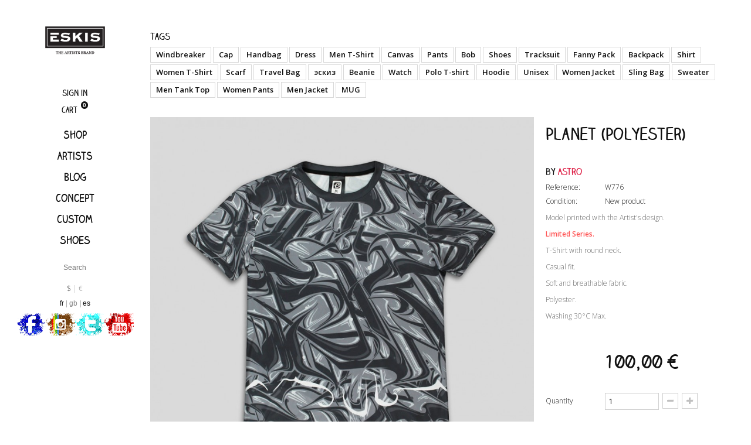

--- FILE ---
content_type: text/html; charset=utf-8
request_url: https://www.eskis-company.com/gb/boutique/1269-planet-polyester.html
body_size: 15084
content:
<!DOCTYPE HTML> <!--[if lt IE 7]><html class="no-js lt-ie9 lt-ie8 lt-ie7" lang="en-gb"><![endif]--> <!--[if IE 7]><html class="no-js lt-ie9 lt-ie8 ie7" lang="en-gb"><![endif]--> <!--[if IE 8]><html class="no-js lt-ie9 ie8" lang="en-gb"><![endif]--> <!--[if gt IE 8]><html class="no-js ie9" lang="en-gb"><![endif]--><html lang="en-gb"><head><meta charset="utf-8" /><title>Planet (Polyester) - ESKIS COMPANY</title><meta name="description" content="Model printed with the Artist&#039;s design. Limited Series. T-Shirt with round neck. Casual fit. Soft and breathable fabric. Polyester. Washing 30°C Max." /><meta name="generator" content="PrestaShop" /><meta name="robots" content="index,follow" /><meta name="viewport" content="width=device-width, initial-scale=1.0" /><meta name="apple-mobile-web-app-capable" content="yes" /><link rel="icon" type="image/vnd.microsoft.icon" href="/img/favicon.ico?1741965490" /><link rel="shortcut icon" type="image/x-icon" href="/img/favicon.ico?1741965490" /><link rel="stylesheet" href="https://www.eskis-company.com/themes/01oslo/cache/v_480_4f79b8e3471ad38a75b5c479feba4465_all.css" type="text/css" media="all" /><link rel="stylesheet" href="https://www.eskis-company.com/themes/01oslo/cache/v_480_f27a3b57aa19b320f20d9fe5e1daffd6_print.css" type="text/css" media="print" /> <script type="text/javascript">/* <![CDATA[ */;var CUSTOMIZE_TEXTFIELD=1;var FancyboxI18nClose='Close';var FancyboxI18nNext='Next';var FancyboxI18nPrev='Previous';var PS_CATALOG_MODE=false;var added_to_wishlist='The product was successfully added to your wishlist.';var ajax_allowed=true;var ajaxsearch=true;var allowBuyWhenOutOfStock=false;var attribute_anchor_separator='-';var attributesCombinations=[{"id_attribute":"12","id_attribute_group":"1","attribute":"xs","group":"taille"},{"id_attribute":"1","id_attribute_group":"1","attribute":"s","group":"taille"},{"id_attribute":"13","id_attribute_group":"1","attribute":"m","group":"taille"},{"id_attribute":"2","id_attribute_group":"1","attribute":"l","group":"taille"},{"id_attribute":"3","id_attribute_group":"1","attribute":"xl","group":"taille"},{"id_attribute":"14","id_attribute_group":"1","attribute":"2xl","group":"taille"},{"id_attribute":"15","id_attribute_group":"1","attribute":"3xl","group":"taille"}];var availableLaterValue='';var availableNowValue='';var baseDir='https://www.eskis-company.com/';var baseUri='https://www.eskis-company.com/';var blocksearch_type='top';var combinations={"11818":{"attributes_values":{"1":"XS"},"attributes":[12],"price":0,"specific_price":false,"ecotax":0,"weight":0,"quantity":10,"reference":"W776","unit_impact":0,"minimal_quantity":"1","date_formatted":"","available_date":"","id_image":-1,"list":"'12'"},"11819":{"attributes_values":{"1":"S"},"attributes":[1],"price":0,"specific_price":false,"ecotax":0,"weight":0,"quantity":10,"reference":"W776","unit_impact":0,"minimal_quantity":"1","date_formatted":"","available_date":"","id_image":-1,"list":"'1'"},"11820":{"attributes_values":{"1":"M"},"attributes":[13],"price":0,"specific_price":false,"ecotax":0,"weight":0,"quantity":9,"reference":"W776","unit_impact":0,"minimal_quantity":"1","date_formatted":"","available_date":"","id_image":-1,"list":"'13'"},"11821":{"attributes_values":{"1":"L"},"attributes":[2],"price":0,"specific_price":false,"ecotax":0,"weight":0,"quantity":10,"reference":"W776","unit_impact":0,"minimal_quantity":"1","date_formatted":"","available_date":"","id_image":-1,"list":"'2'"},"11822":{"attributes_values":{"1":"XL"},"attributes":[3],"price":0,"specific_price":false,"ecotax":0,"weight":0,"quantity":10,"reference":"W776","unit_impact":0,"minimal_quantity":"1","date_formatted":"","available_date":"","id_image":-1,"list":"'3'"},"11823":{"attributes_values":{"1":"2XL"},"attributes":[14],"price":0,"specific_price":false,"ecotax":0,"weight":0,"quantity":10,"reference":"W776","unit_impact":0,"minimal_quantity":"1","date_formatted":"","available_date":"","id_image":-1,"list":"'14'"},"11824":{"attributes_values":{"1":"3XL"},"attributes":[15],"price":0,"specific_price":false,"ecotax":0,"weight":0,"quantity":10,"reference":"W776","unit_impact":0,"minimal_quantity":"1","date_formatted":"","available_date":"","id_image":-1,"list":"'15'"}};var combinationsFromController={"11818":{"attributes_values":{"1":"XS"},"attributes":[12],"price":0,"specific_price":false,"ecotax":0,"weight":0,"quantity":10,"reference":"W776","unit_impact":0,"minimal_quantity":"1","date_formatted":"","available_date":"","id_image":-1,"list":"'12'"},"11819":{"attributes_values":{"1":"S"},"attributes":[1],"price":0,"specific_price":false,"ecotax":0,"weight":0,"quantity":10,"reference":"W776","unit_impact":0,"minimal_quantity":"1","date_formatted":"","available_date":"","id_image":-1,"list":"'1'"},"11820":{"attributes_values":{"1":"M"},"attributes":[13],"price":0,"specific_price":false,"ecotax":0,"weight":0,"quantity":9,"reference":"W776","unit_impact":0,"minimal_quantity":"1","date_formatted":"","available_date":"","id_image":-1,"list":"'13'"},"11821":{"attributes_values":{"1":"L"},"attributes":[2],"price":0,"specific_price":false,"ecotax":0,"weight":0,"quantity":10,"reference":"W776","unit_impact":0,"minimal_quantity":"1","date_formatted":"","available_date":"","id_image":-1,"list":"'2'"},"11822":{"attributes_values":{"1":"XL"},"attributes":[3],"price":0,"specific_price":false,"ecotax":0,"weight":0,"quantity":10,"reference":"W776","unit_impact":0,"minimal_quantity":"1","date_formatted":"","available_date":"","id_image":-1,"list":"'3'"},"11823":{"attributes_values":{"1":"2XL"},"attributes":[14],"price":0,"specific_price":false,"ecotax":0,"weight":0,"quantity":10,"reference":"W776","unit_impact":0,"minimal_quantity":"1","date_formatted":"","available_date":"","id_image":-1,"list":"'14'"},"11824":{"attributes_values":{"1":"3XL"},"attributes":[15],"price":0,"specific_price":false,"ecotax":0,"weight":0,"quantity":10,"reference":"W776","unit_impact":0,"minimal_quantity":"1","date_formatted":"","available_date":"","id_image":-1,"list":"'15'"}};var contentOnly=false;var currency={"id":1,"name":"Euro","iso_code":"EUR","iso_code_num":"978","sign":"\u20ac","blank":"1","conversion_rate":"1.000000","deleted":"0","format":"2","decimals":"1","active":"1","prefix":"","suffix":" \u20ac","id_shop_list":null,"force_id":false};var currencyBlank=1;var currencyFormat=2;var currencyRate=1;var currencySign='€';var currentDate='2026-01-22 02:47:01';var customerGroupWithoutTax=false;var customizationFields=false;var customizationIdMessage='Customization #';var default_eco_tax=0;var delete_txt='Delete';var displayDiscountPrice='0';var displayPrice=0;var doesntExist='This combination does not exist for this product. Please select another combination.';var doesntExistNoMore='This product is no longer in stock';var doesntExistNoMoreBut='with those attributes but is available with others.';var ecotaxTax_rate=0;var fieldRequired='Please fill in all the required fields before saving your customization.';var freeProductTranslation='Free!';var freeShippingTranslation='Free shipping!';var generated_date=1769046421;var groupReduction=0;var hasDeliveryAddress=false;var idDefaultImage=6079;var id_lang=2;var id_product=1269;var img_dir='https://www.eskis-company.com/themes/01oslo/img/';var img_prod_dir='https://www.eskis-company.com/img/p/';var img_ps_dir='https://www.eskis-company.com/img/';var instantsearch=true;var isGuest=0;var isLogged=0;var isMobile=false;var jqZoomEnabled=true;var loggin_required='You must be logged in to manage your wishlist.';var maxQuantityToAllowDisplayOfLastQuantityMessage=3;var minimalQuantity=1;var mywishlist_url='https://www.eskis-company.com/gb/module/blockwishlist/mywishlist';var noTaxForThisProduct=false;var oosHookJsCodeFunctions=[];var page_name='product';var pc_icon_height=150;var pc_link='https://www.eskis-company.com/gb/module/productcomposer/default';var pc_link_selection='https://www.eskis-company.com/gb/module/productcomposer/selection';var pc_module_dir='https://www.eskis-company.com/modules/productcomposer/';var pc_special=166;var pc_tax=20;var pc_version='1.0.5';var placeholder_blocknewsletter='Enter your e-mail';var priceDisplayMethod=0;var priceDisplayPrecision=2;var productAvailableForOrder=true;var productBasePriceTaxExcl=83.333333;var productBasePriceTaxExcluded=83.333333;var productBasePriceTaxIncl=100;var productHasAttributes=true;var productPrice=100;var productPriceTaxExcluded=83.333333;var productPriceTaxIncluded=100;var productPriceWithoutReduction=100;var productReference='W776';var productShowPrice=true;var productUnitPriceRatio=0;var product_fileButtonHtml='Choose File';var product_fileDefaultHtml='No file selected';var product_specific_price=[];var ps_module_dev=0;var quantitiesDisplayAllowed=false;var quantityAvailable=0;var quickView=true;var reduction_percent=0;var reduction_price=0;var removingLinkText='remove this product from my cart';var roundMode=2;var search_url='https://www.eskis-company.com/gb/recherche';var sharing_img='https://www.eskis-company.com/6079/planet-polyester.jpg';var sharing_name='Planet (Polyester)';var sharing_url='https://www.eskis-company.com/gb/boutique/1269-planet-polyester.html';var specific_currency=false;var specific_price=0;var static_token='55d8c2393634951617599e48fd94efc9';var stock_management=1;var taxRate=20;var toBeDetermined='To be determined';var token='55d8c2393634951617599e48fd94efc9';var upToTxt='Up to';var uploading_in_progress='Uploading in progress, please be patient.';var usingSecureMode=true;var wishlistProductsIds=false;/* ]]> */</script> <script type="text/javascript" src="https://www.eskis-company.com/themes/01oslo/cache/v_469_c6c07a2b99f84fbd1c1d461b63803ecc.js"></script> <meta property="og:type" content="product" /><meta property="og:url" content="https://www.eskis-company.com/gb/boutique/1269-planet-polyester.html" /><meta property="og:title" content="Planet (Polyester) - ESKIS COMPANY" /><meta property="og:site_name" content="ESKIS COMPANY" /><meta property="og:description" content="Model printed with the Artist&#039;s design. Limited Series. T-Shirt with round neck. Casual fit. Soft and breathable fabric. Polyester. Washing 30°C Max." /><meta property="og:image" content="https://www.eskis-company.com/6079-large_default/planet-polyester.jpg" /><meta property="product:pretax_price:amount" content="83.33" /><meta property="product:pretax_price:currency" content="EUR" /><meta property="product:price:amount" content="100" /><meta property="product:price:currency" content="EUR" /><meta property="product:weight:value" content="0.400000" /><meta property="product:weight:units" content="kg" /><style type="text/css">/* 
		CSS
		Custom Style Sheet with ultimatebackground01 module
	*/
	/* Body Background Color */

	
	.header-container #header, .header-container, .columns-container {
		background: none;
	}

	html {
		height: auto;
		min-height: 100%;
		background: none;
	}
	body {
		background-color: #ffffff !important;
		
		
			}</style><style type="text/css">/* 
		CSS
		Custom Style Sheet with config01oslo module
	*/
	/* Body Background Color & Text Color */
	body, table {
		background-color: #ffffff;
		color: #111111;
	}
	.toggle_menu .bar-icon {
		background-color: #111111;
	}

		#page {
		max-width: 1490px;
	}
	
	/* Background Blocs */
	.box, table th,
	table#product_comparison tbody tr td.td_empty,
	table#product_comparison tbody tr td.feature-name,
	table#product_comparison tbody tr.comparison_header {
		background-color: #eeeeee;
		color: #111111;
	}


	/* Link Color */
	a {color: #111111;}

	/* Link Hover Color */
	a:hover, a:focus {color: #111111;}

	/* buttons color */
	.button.button-medium, .box-info-product .exclusive,
	.cart_block .cart-buttons a#button_order_cart span,
	.btn-default,
	.button.ajax_add_to_cart_button span {
		background-color: #43b155;
		color: #ffffff;
		transition: background-color 200ms ease-in-out;
	}

	#my-account ul.myaccount-link-list li a i {
		color: #43b155;
	}

	/* hover button */
	.button.button-medium:hover, .box-info-product .exclusive:hover,
	.button.button-medium:focus, .box-info-product .exclusive:focus,
	.cart_block .cart-buttons a#button_order_cart:hover span,
	.cart_block .cart-buttons a#button_order_cart:focus span,
	.btn-default:hover, .btn-default:focus, .btn-default:active, .btn-default.active,
	.button.ajax_add_to_cart_button:hover span,
	.button.ajax_add_to_cart_button:focus span {
		background-color: #127E25;
		color: #ffffff;
	}

	/* Gradient product */
	ul.product_list li .functional-buttons {
		background: -moz-linear-gradient(rgba(0,0,0,0.01), #000000);
		background: -webkit-linear-gradient(rgba(0,0,0,0.01), #000000);
		background: -ms-linear-gradient(rgba(0,0,0,0.01), #000000);
		background: -o-linear-gradient(rgba(0,0,0,0.01), #000000);
		background: linear-gradient(rgba(0,0,0,0.01), #000000);
		color: #ffffff;
	}
	ul.product_list li .functional-buttons a,
	ul.product_list li .functional-buttons span,
	ul.product_list li .functional-buttons a:hover,
	ul.product_list li .functional-buttons a:focus,
	ul.product_list li .functional-buttons a:hover span,
	ul.product_list li .functional-buttons a:focus span {
		color: #ffffff;
	}

	ul.product_list.alternate1 li:hover .product_img_link {
		background: #000000;
	}
	ul.product_list.alternate2 li .functional-buttons {
		background: #000000;
	}

	/* other colors */
	#header .cart_block {background-color: #ffffff;}

	.sf-menu li ul,
	.sf-menu > li a:hover, .sf-menu li:hover > a {
		background: #ffffff;
		color: #111111;
		border-color: #111111;
	}
	.sf-menu ul li a {
		color: #111111;
	}

	/* border color */
	#footer #newsletter_block_left .form-group .form-control,
	.footer-container .container,
	.content_prices {
		border-color: #111111;
	}
	.bottom-pagination-content,
	.form-control,
	.table-data-sheet tr td,
	#cms #center_column .list-1 li,
	table#product_comparison .product-image-block .product_image,
	.table thead > tr > th,
	.table thead > tr > td,
	.table tbody > tr > th,
	.table tbody > tr > td,
	.table tfoot > tr > th,
	.table tfoot > tr > td,
	.table tbody + tbody,
	.table-bordered,
	.table-bordered > tfoot > tr > td,
	.table-bordered > thead > tr > th,
	.table-bordered > thead > tr > td,
	.table-responsive,
	.input-group-addon,
	.input-group-addon,
	.panel > .panel-body + .table,
	#center_column .page_product_box h3,
	#home-page-tabs > li,
	.block .list-block li,
	.block .list-block .form-group,
	.block .products-block li .products-block-image,
	.page-subheading,
	ul.footer_links,
	.content_sortPagiBar .sortPagiBar,
	.bottom-pagination-content,
	.listcomment li,
	#cart_summary tbody td.cart_product img,
	p.payment_module a,
	#suppliers_list.list li .mansup-container,
	#suppliers_list.list li .right-side-content,
	#suppliers_list.grid li .product-container,
	#supplier .description_box,
	#supplier .top-pagination-content.bottom-line,
	div#subcategories,
	#maintenance h1,
	.cart_block .cart-prices,
	#layer_cart .layer_cart_product .product-image-container,
	#layer_cart .layer_cart_cart,
	#layer_cart .crossseling .crossseling-content,
	#layer_cart .crossseling #blockcart_list ul li .product-image-container,
	#favoriteproducts_block_account .favoriteproduct,
	#favoriteproducts_block_account .favoriteproduct a.product_img_link,
	#order-opc .opc-add-save,
	#product p#loyalty,
	#attributes .attribute_list #color_to_pick_list li,
	p#add_to_cart,
	.table-data-sheet tr td,
	table.table-product-discounts,
	table.table-product-discounts tr td,
  	table.table-product-discounts tr th,
  	#send_friend_form .form_container,
  	.btn.button-plus, .btn.button-minus,
  	#pagenotfound .pagenotfound p
	 {
		border-color: rgba(17,17,17,0.2);
	}
	#quantity_wanted_p input {
		border-color: rgba(17,17,17,0.2) !important;
	}</style> <script type="text/javascript">/* <![CDATA[ */;(window.gaDevIds=window.gaDevIds||[]).push('d6YPbH');(function(i,s,o,g,r,a,m){i['GoogleAnalyticsObject']=r;i[r]=i[r]||function(){(i[r].q=i[r].q||[]).push(arguments)},i[r].l=1*new Date();a=s.createElement(o),m=s.getElementsByTagName(o)[0];a.async=1;a.src=g;m.parentNode.insertBefore(a,m)})(window,document,'script','//www.google-analytics.com/analytics.js','ga');ga('create','UA-154450324-1','auto');ga('require','ec');/* ]]> */</script><script type="text/javascript">/* <![CDATA[ */;var pc_message={error:'An error occurred',confirm:'Are you sure you want to delete this item?',required:'The group \"_group_\" is required. Please choose an option and retry',};/* ]]> */</script><script defer type="text/javascript">/* <![CDATA[ */;function updateFormDatas(){var nb=$('#quantity_wanted').val();var id=$('#idCombination').val();$('.paypal_payment_form input[name=quantity]').val(nb);$('.paypal_payment_form input[name=id_p_attr]').val(id);}$(document).ready(function(){var baseDirPP=baseDir.replace('http:','https:');if($('#in_context_checkout_enabled').val()!=1){$(document).on('click','#payment_paypal_express_checkout',function(){$('#paypal_payment_form_cart').submit();return false;});}var jquery_version=$.fn.jquery.split('.');if(jquery_version[0]>=1&&jquery_version[1]>=7){$('body').on('submit',".paypal_payment_form",function(){updateFormDatas();});}else{$('.paypal_payment_form').live('submit',function(){updateFormDatas();});}function displayExpressCheckoutShortcut(){var id_product=$('input[name="id_product"]').val();var id_product_attribute=$('input[name="id_product_attribute"]').val();$.ajax({type:"GET",url:baseDirPP+'/modules/paypal/express_checkout/ajax.php',data:{get_qty:"1",id_product:id_product,id_product_attribute:id_product_attribute},cache:false,success:function(result){if(result=='1'){$('#container_express_checkout').slideDown();}else{$('#container_express_checkout').slideUp();}return true;}});}$('select[name^="group_"]').change(function(){setTimeout(function(){displayExpressCheckoutShortcut()},500);});$('.color_pick').click(function(){setTimeout(function(){displayExpressCheckoutShortcut()},500);});if($('body#product').length>0){setTimeout(function(){displayExpressCheckoutShortcut()},500);}var modulePath='modules/paypal';var subFolder='/integral_evolution';var fullPath=baseDirPP+modulePath+subFolder;var confirmTimer=false;if($('form[target="hss_iframe"]').length==0){if($('select[name^="group_"]').length>0)displayExpressCheckoutShortcut();return false;}else{checkOrder();}function checkOrder(){if(confirmTimer==false)confirmTimer=setInterval(getOrdersCount,1000);}});/* ]]> */</script> <script type="text/javascript">/* <![CDATA[ */;const YBC_INS_FEED_TYPE='graphql';YBC_INS_ENABLE_SIDEBAR=1;YBC_INS_ENABLE_POPUP_SLIDER=1;YBC_INS_DISPLAY_COMMENT=1;YBC_INS_SLIDER_HOOK='home';YBC_INS_GALLERY_DISPLAY_TYPE='grid';YBC_INS_GALLERY_LAZY=1;YBC_INS_GALLERY_DISPLAY_FULL_WIDTH=0;YBC_INS_GALLERY_LOADMORE_TYPE='button';YBC_INS_POPP_PER_ROW_DESKTOP=4;YBC_INS_POPP_PER_ROW_TABLET=4;YBC_INS_POPP_PER_ROW_MOBILE=1;YBC_INS_POPP_ITEM_SPACING=5;YBC_INS_POPP_HOOK_TO='footer_product';YBC_INS_POPP_DISPLAY_TYPE='carousel';YBC_INS_POPP_AUTOPLAY_CAROUSEL=1;YBC_INS_POPP_CAROUSEL_SPEED=2000;YBC_INS_POPP_LAZY=1;YBC_INS_POPP_LOADMORE_TYPE='button';YBC_INS_POPP_ENABLED=1;YBC_INS_TAG_PER_ROW_DESKTOP=4;YBC_INS_TAG_PER_ROW_TABLET=4;YBC_INS_TAG_PER_ROW_MOBILE=1;YBC_INS_TAG_ITEM_SPACING=5;YBC_INS_TAG_DISPLAY_TYPE='grid';YBC_INS_TAG_LAZY=1;YBC_INS_TAG_DISPLAY_FULL_WIDTH=0;YBC_INS_TAG_LOADMORE_TYPE='button';YBC_INS_URL_AJAX="/?fc=module&module=ybc_instagram&controller=next";YBC_INS_COMMENT_AJAX="https://www.eskis-company.com/gb/module/ybc_instagram/comment";var ybc_ins_text_loading="Loading comments";/* ]]> */</script> <link rel="stylesheet" href="https://brick.a.ssl.fastly.net/Linux+Libertine:400,400i,700" type="text/css" media="all" /><link rel="stylesheet" href="https://fonts.googleapis.com/css?family=Open+Sans:300,400,600" type="text/css" media="all" /> <!--[if IE 8]> <script src="https://oss.maxcdn.com/libs/html5shiv/3.7.0/html5shiv.js"></script> <script src="https://oss.maxcdn.com/libs/respond.js/1.3.0/respond.min.js"></script> <![endif]-->  <script type="application/ld+json">[{ 
"@context": "http://schema.org",
"@type": "Organization",
"additionalType": [
    "http://www.productontology.org/doc/E-commerce",
    "http://www.productontology.org/doc/Shopping",
    "http://www.productontology.org/doc/Streetwear",
    "http://www.productontology.org/doc/Artist",
    "http://www.productontology.org/doc/Shoe"
],
"name": "Eskis Company",
"url": "https://www.eskis-company.com/",
"logo": "https://www.eskis-company.com/img/eskis-company-logo-1486658038.jpg",
"foundingDate": "2006",
"telephone" :"04 42 16 47 06",
"contactPoint": [{
    "@type": "ContactPoint",
    "telephone": "+334 42 16 47 06",
    "contactType": "customer service"
}],
"sameAs": [
    "https://www.facebook.com/CompanyEskis",
    "https://www.instagram.com/instinctime/",
    "https://twitter.com/Eskiscompany",
    "https://www.youtube.com/user/EskisChannel"
]},
{
"@context" : "http://schema.org",
"@type" : "Organization",
"priceRange": "$-$$",
"additionalType": ["http://www.productontology.org/doc/E-commerce",
    "http://www.productontology.org/doc/Shopping",
    "http://www.productontology.org/doc/Streetwear",
    "http://www.productontology.org/doc/Artist",
    "http://www.productontology.org/doc/Shoe"
    ],
"name" : "Eskis Company",
"image" : "https://www.eskis-company.com/img/eskis-company-logo-1486658038.jpg",
"logo" : "https://www.eskis-company.com/img/eskis-company-logo-1486658038.jpg",
"description" : "Eskis est une marque française qui prône le graphisme et la qualité avant tout. Le concept est de décliner des créations d’artistes du monde entier sur du textile, objets ou tout autres supports de qualité !",
"url": "https://www.eskis-company.com/",
"telephone": "04 42 16 47 06",
"contactPoint": [{
    "@type": "ContactPoint",
    "telephone": "+334 42 16 47 06",
    "contactType": "customer service"
}],
"address": {
    "@type": "PostalAddress",
    "streetAddress": "1140 Rue Ampère",
    "postalCode": "13594",
    "addressLocality": "Aix en Provence Cedex 3",
    "addressCountry": "FR"
},
"sameAs": [
    "https://www.facebook.com/CompanyEskis",
    "https://www.instagram.com/instinctime/",
    "https://twitter.com/Eskiscompany",
    "https://www.youtube.com/user/EskisChannel"
]}]</script>  <script>/* <![CDATA[ */;(function(){var googlecaptchasitekey='6Le0XIsUAAAAAIb9gG3HbCJgzlMrQMcZpKrqrbB2';var trigger=function(){setTimeout(function(){$('div.g-recaptcha').remove();var $forms=$('form.contact-form-box,form#sendOrderMessage');if($forms.length>0){var captcha=$('<div class="g-recaptcha" data-sitekey="'+googlecaptchasitekey+'">');var $submit=$forms.find('#submitMessage,.button[name=submitMessage]');$submit.before(captcha);$submit.click(function(event){if($forms.find('#g-recaptcha-response').val().length==0){event.preventDefault();event.stopPropagation();return false;}});try{window.grecaptcha.render(captcha[0]);}catch(e){};}},1000);};$(document).ready(trigger);$(document).bind('ajaxComplete',trigger);})();/* ]]> */</script> <script src="https://www.google.com/recaptcha/api.js?hl=en-gb"></script> <script>/* <![CDATA[ */;if(window.history.replaceState){window.history.replaceState(null,null,window.location.href);};/* ]]> */</script> </head><body id="product" class="product product-1269 product-planet-polyester category-3 category-boutique hide-left-column hide-right-column lang_gb"><div id="page"><div class="header-container"> <header id="header"><div><div class="container"><div class="row"><div id="header_logo"> <a href="https://www.eskis-company.com/" title="ESKIS COMPANY"> <img class="logo" src="https://www.eskis-company.com/img/eskis-company-logo-1697632828.jpg" alt="ESKIS COMPANY" width="604" height="290"/> </a></div> <nav class="nav_header"><div class="header_user_info"> <a class="login" href="https://www.eskis-company.com/gb/mon-compte" rel="nofollow" title="Log in to your customer account"> Sign in </a></div></nav><div class=""><div class="shopping_cart"> <a href="https://www.eskis-company.com/gb/commande-rapide" title="View my shopping cart" rel="nofollow"> <b>Cart</b> <span class="ajax_cart_quantity unvisible">0</span> <span class="ajax_cart_product_txt unvisible">Product</span> <span class="ajax_cart_product_txt_s unvisible">Products</span> <span class="ajax_cart_total unvisible"> </span> <span class="ajax_cart_no_product">(empty)</span> </a><div class="cart_block block exclusive"><div class="block_content"><div class="cart_block_list"><p class="cart_block_no_products"> No products</p><div class="cart-prices"><div class="cart-prices-line first-line"> <span class="price cart_block_shipping_cost ajax_cart_shipping_cost unvisible"> To be determined </span> <span class="unvisible"> Shipping </span></div><div class="cart-prices-line last-line"> <span class="price cart_block_total ajax_block_cart_total">0,00 €</span> <span>Total</span></div></div><p class="cart-buttons"> <a id="button_order_cart" class="btn btn-default button button-small" href="https://www.eskis-company.com/gb/commande-rapide" title="Check out" rel="nofollow"> <span> Check out<i class="icon-chevron-right right"></i> </span> </a></p></div></div></div></div></div><div id="layer_cart"><div class="clearfix"><div class="layer_cart_product col-xs-12 col-md-6"> <span class="cross" title="Close window"></span><h2> <i class="icon-ok"></i>Product successfully added to your shopping cart</h2><div class="product-image-container layer_cart_img"></div><div class="layer_cart_product_info"> <span id="layer_cart_product_title" class="product-name"></span> <span id="layer_cart_product_attributes"></span><div> <strong class="dark">Quantity</strong> <span id="layer_cart_product_quantity"></span></div><div> <strong class="dark">Total</strong> <span id="layer_cart_product_price"></span></div></div></div><div class="layer_cart_cart col-xs-12 col-md-6"><h2> <span class="ajax_cart_product_txt_s unvisible"> There are <span class="ajax_cart_quantity">0</span> items in your cart. </span> <span class="ajax_cart_product_txt "> There is 1 item in your cart. </span></h2><div class="layer_cart_row"> <strong class="dark"> Total products </strong> <span class="ajax_block_products_total"> </span></div><div class="layer_cart_row"> <strong class="dark unvisible"> Total shipping&nbsp; </strong> <span class="ajax_cart_shipping_cost unvisible"> To be determined </span></div><div class="layer_cart_row"> <strong class="dark"> Total </strong> <span class="ajax_block_cart_total"> </span></div><div class="button-container"> <span class="continue btn btn-default button exclusive-medium" title="Continue shopping"> <span> <i class="icon-chevron-left left"></i>Continue shopping </span> </span> <a class="btn btn-default button button-medium" href="https://www.eskis-company.com/gb/commande-rapide" title="Proceed to checkout" rel="nofollow"> <span> Proceed to checkout<i class="icon-chevron-right right"></i> </span> </a></div></div></div><div class="crossseling"></div></div><div class="layer_cart_overlay"></div><div id="block_top_menu" class="sf-contener clearfix col-lg-12"><div class="toggle_menu"> <span class="bar-icon"></span> <span class="bar-icon"></span> <span class="bar-icon"></span></div><div class="menu_content"><ul class="sf-menu clearfix menu-content"><li><a href="https://www.eskis-company.com/gb/content/6-boutique" title="Shop">Shop</a></li><li><a href="https://www.eskis-company.com/gb/5-artists" title="Artists">Artists</a><ul><li><a href="https://www.eskis-company.com/gb/147-absorb-81" title="Absorb 81">Absorb 81</a></li><li><a href="https://www.eskis-company.com/gb/50-albin-talik" title="Albin Talik">Albin Talik</a></li><li><a href="https://www.eskis-company.com/gb/7-alien" title="Alien">Alien</a></li><li><a href="https://www.eskis-company.com/gb/8-argadol" title="Argadol">Argadol</a></li><li><a href="https://www.eskis-company.com/gb/114-arlex-campos" title="Arlex Campos">Arlex Campos</a></li><li><a href="https://www.eskis-company.com/gb/9-asoter" title="Asoter">Asoter</a></li><li><a href="https://www.eskis-company.com/gb/10-astro" title="Astro">Astro</a></li><li><a href="https://www.eskis-company.com/gb/113-bear" title="Bear">Bear</a></li><li><a href="https://www.eskis-company.com/gb/49-bigod" title="Bigod">Bigod</a></li><li><a href="https://www.eskis-company.com/gb/12-blaze" title="Blaze">Blaze</a></li><li><a href="https://www.eskis-company.com/gb/38-burger" title="Burger">Burger</a></li><li><a href="https://www.eskis-company.com/gb/128-cabuloso" title="Cabuloso">Cabuloso</a></li><li><a href="https://www.eskis-company.com/gb/13-clogtwo" title="ClogTwo">ClogTwo</a></li><li><a href="https://www.eskis-company.com/gb/14-cof" title="COF">COF</a></li><li><a href="https://www.eskis-company.com/gb/112-creon" title="Creon">Creon</a></li><li><a href="https://www.eskis-company.com/gb/16-dast" title="DAST">DAST</a></li><li><a href="https://www.eskis-company.com/gb/48-dire" title="Dire">Dire</a></li><li><a href="https://www.eskis-company.com/gb/60-disco" title="Disco">Disco</a></li><li><a href="https://www.eskis-company.com/gb/42-disek" title="Disek">Disek</a></li><li><a href="https://www.eskis-company.com/gb/17-djalouz" title="Djalouz">Djalouz</a></li><li><a href="https://www.eskis-company.com/gb/62-does" title="Does">Does</a></li><li><a href="https://www.eskis-company.com/gb/18-eldiablo" title="Eldiablo">Eldiablo</a></li><li><a href="https://www.eskis-company.com/gb/83-el-pez" title="El Pez">El Pez</a></li><li><a href="https://www.eskis-company.com/gb/143-el-xupet-negre" title="El Xupet Negre">El Xupet Negre</a></li><li><a href="https://www.eskis-company.com/gb/19-eskis_team" title="Eskis Team">Eskis Team</a></li><li><a href="https://www.eskis-company.com/gb/20-ezzek" title="Ezzek">Ezzek</a></li><li><a href="https://www.eskis-company.com/gb/67-feik" title="Feik">Feik</a></li><li><a href="https://www.eskis-company.com/gb/82-fio" title="Fio">Fio</a></li><li><a href="https://www.eskis-company.com/gb/21-flop" title="Flop">Flop</a></li><li><a href="https://www.eskis-company.com/gb/117-gomad" title="Gomad">Gomad</a></li><li><a href="https://www.eskis-company.com/gb/44-gamo" title="Gamo">Gamo</a></li><li><a href="https://www.eskis-company.com/gb/118-garu" title="Garu">Garu</a></li><li><a href="https://www.eskis-company.com/gb/22-grito" title="Grito">Grito</a></li><li><a href="https://www.eskis-company.com/gb/57-harry-bones" title="Harry Bones">Harry Bones</a></li><li><a href="https://www.eskis-company.com/gb/106-hilton-alves" title="Hilton Alves">Hilton Alves</a></li><li><a href="https://www.eskis-company.com/gb/146-hydro74" title="Hydro74">Hydro74</a></li><li><a href="https://www.eskis-company.com/gb/46-isaac" title="Isaac">Isaac</a></li><li><a href="https://www.eskis-company.com/gb/61-irving-ramo" title="Irving Ramo">Irving Ramo</a></li><li><a href="https://www.eskis-company.com/gb/101-ivan-roque" title="Ivan Roque">Ivan Roque</a></li><li><a href="https://www.eskis-company.com/gb/126-januz" title="Januz">Januz</a></li><li><a href="https://www.eskis-company.com/gb/23-jotape" title="JoTape">JoTape</a></li><li><a href="https://www.eskis-company.com/gb/129-jovanny" title="Jovanny">Jovanny</a></li><li><a href="https://www.eskis-company.com/gb/63-kajaman" title="Kajaman">Kajaman</a></li><li><a href="https://www.eskis-company.com/gb/100-katun" title="Katun">Katun</a></li><li><a href="https://www.eskis-company.com/gb/24-keber" title="Keber">Keber</a></li><li><a href="https://www.eskis-company.com/gb/43-kingmow" title="KingMow">KingMow</a></li><li><a href="https://www.eskis-company.com/gb/25-koz_dos" title="Koz Dos">Koz Dos</a></li><li><a href="https://www.eskis-company.com/gb/125-leo-dco" title="Leo Dco">Leo Dco</a></li><li><a href="https://www.eskis-company.com/gb/26-marcelo_eco" title="Marcelo ECO">Marcelo ECO</a></li><li><a href="https://www.eskis-company.com/gb/107-miedo12" title="Miedo12">Miedo12</a></li><li><a href="https://www.eskis-company.com/gb/64-mizo" title="Mizo">Mizo</a></li><li><a href="https://www.eskis-company.com/gb/40-mr-zero" title="Mr Zero">Mr Zero</a></li><li><a href="https://www.eskis-company.com/gb/27-nhobi" title="Nhobi">Nhobi</a></li><li><a href="https://www.eskis-company.com/gb/28-nsane5" title="Nsane5">Nsane5</a></li><li><a href="https://www.eskis-company.com/gb/54-odrus" title="Odrus">Odrus</a></li><li><a href="https://www.eskis-company.com/gb/29-ogryz42" title="Ogryz42">Ogryz42</a></li><li><a href="https://www.eskis-company.com/gb/127-opium" title="Opium">Opium</a></li><li><a href="https://www.eskis-company.com/gb/86-pitoh" title="Pitoh">Pitoh</a></li><li><a href="https://www.eskis-company.com/gb/30-pose2" title="Pose2">Pose2</a></li><li><a href="https://www.eskis-company.com/gb/31-prosa" title="Prosa">Prosa</a></li><li><a href="https://www.eskis-company.com/gb/51-rea" title="Rea">Rea</a></li><li><a href="https://www.eskis-company.com/gb/99-rigo-leon" title="Rigo Leon">Rigo Leon</a></li><li><a href="https://www.eskis-company.com/gb/119-seyo" title="Sèyo">Sèyo</a></li><li><a href="https://www.eskis-company.com/gb/131-shak" title="Shak">Shak</a></li><li><a href="https://www.eskis-company.com/gb/41-shineroyal" title="Shineroyal">Shineroyal</a></li><li><a href="https://www.eskis-company.com/gb/110-sidka" title="Sidka">Sidka</a></li><li><a href="https://www.eskis-company.com/gb/47-smoky" title="Smoky">Smoky</a></li><li><a href="https://www.eskis-company.com/gb/32-soneka" title="Soneka">Soneka</a></li><li><a href="https://www.eskis-company.com/gb/33-spzero" title="SPzero">SPzero</a></li><li><a href="https://www.eskis-company.com/gb/34-stan_bellini" title="Stan Bellini">Stan Bellini</a></li><li><a href="https://www.eskis-company.com/gb/85-steek" title="Steek">Steek</a></li><li><a href="https://www.eskis-company.com/gb/59-taser" title="Taser">Taser</a></li><li><a href="https://www.eskis-company.com/gb/35-tony_ayala" title="Tony Ayala">Tony Ayala</a></li><li><a href="https://www.eskis-company.com/gb/111-uneak" title="Uneak">Uneak</a></li><li><a href="https://www.eskis-company.com/gb/58-waleska-nomura" title="Waleska Nomura">Waleska Nomura</a></li><li><a href="https://www.eskis-company.com/gb/115-yelow" title="Yelow">Yelow</a></li></ul></li><li><a href="/blog" title="Blog">Blog</a></li><li><a href="https://www.eskis-company.com/gb/content/7-concept" title="Concept">Concept</a></li><li><a href="https://www.eskis-company.com/gb/52-custom" title="Custom">Custom</a></li><li><a href="https://www.eskis-company.com/gb/136-shoes" title="Shoes">Shoes</a><ul></ul></li></ul></div></div><div id="search_block_top"><form id="searchbox" method="get" action="//www.eskis-company.com/gb/recherche" ><p> <input type="hidden" name="controller" value="search" /> <input type="hidden" name="orderby" value="position" /> <input type="hidden" name="orderway" value="desc" /> <input class="search_query" type="text" id="search_query_top" name="search_query" placeholder="Search" value="" /> <input type="submit" name="submit_search" value="Search" class="button" /></p></form></div><div id="currencies-block-top"><form id="setCurrency" action="/gb/boutique/1269-planet-polyester.html" method="post"><div class="current"> <input type="hidden" name="id_currency" id="id_currency" value=""/> <input type="hidden" name="SubmitCurrency" value="" /> <span class="cur-label">Currency :</span> <strong>EUR</strong></div><ul id="first-currencies" class="currencies_ul"><li > <a href="javascript:setCurrency(2);" rel="nofollow" title="Dollar"> $ </a></li><li class="selected"> <a href="javascript:setCurrency(1);" rel="nofollow" title="Euro"> € </a></li></ul></form></div><div id="languages-block-top" class="languages-block"><ul id="first-languages" class="languages-block_ul"><li > <a href="https://www.eskis-company.com/fr/boutique/1269-planet-polyester-t-shirt.html" title="Français (French)"> <span>fr </span> </a></li><li class="selected"> <span>gb </span></li><li > <a href="https://www.eskis-company.com/es/boutique/1269-planet-poliester.html" title="Español (Spanish)"> <span>es </span> </a></li></ul></div><div id="eskisSocialLinks"><p><a href="https://www.facebook.com/CompanyEskis" target="_blank"><img src="https://eskis-company.com/img/cms/facebook.png" alt="Eskis Facebook" width="50" height="38" /></a><a href="https://www.instagram.com/eskisoriginals/" target="_blank"><img src="https://eskis-company.com/img/cms/instagram.png" alt="Eskis on Instagram" width="50" height="38" /></a><a href="https://twitter.com/Eskiscompany" target="_blank"><img src="https://eskis-company.com/img/cms/twitter.png" alt="Eskis on Twitter" width="50" height="38" /></a><a href="https://www.youtube.com/user/EskisChannel" target="_blank"><img src="https://eskis-company.com/img/cms/youtube.png" alt="Eskis on Youtube" width="50" height="38" /></a></p></div><div id="pc_top"><div class="pc_cust" data-id="_">Customization:</div><div class="pc_cart_container"><div class="pc_cart"></div></div></div></div></div></div> </header></div><div class="columns-container"><div id="columns" class="container"><div class="breadcrumb clearfix"> <a class="home" href="https://www.eskis-company.com/" title="Return to Home"><i class="icon-home"></i></a> <span class="navigation-pipe">&gt;</span> <span class="navigation_page"><span itemscope itemtype="http://data-vocabulary.org/Breadcrumb"><a itemprop="url" href="https://www.eskis-company.com/gb/3-boutique" title="boutique" ><span itemprop="title">boutique</span></a></span><span class="navigation-pipe">></span>Planet (Polyester)</span></div><div class="row"><div id="center_column" class="center_column col-xs-12 col-sm-12"><div itemscope itemtype="https://schema.org/Product"><meta itemprop="url" content="https://www.eskis-company.com/gb/boutique/1269-planet-polyester.html"><div class="primary_block row"><div class="TopCatgoryHook"><div id="tags_block_left" class="block tags_block"><p class="title_block"> Tags</p><div class="block_content"> <a class="tag_level1 first_item" href="https://www.eskis-company.com/gb/recherche?tag=Windbreaker" title="More about Windbreaker" > Windbreaker </a> <a class="tag_level1 item" href="https://www.eskis-company.com/gb/recherche?tag=Cap" title="More about Cap" > Cap </a> <a class="tag_level1 item" href="https://www.eskis-company.com/gb/recherche?tag=Handbag" title="More about Handbag" > Handbag </a> <a class="tag_level1 item" href="https://www.eskis-company.com/gb/recherche?tag=Dress" title="More about Dress" > Dress </a> <a class="tag_level1 item" href="https://www.eskis-company.com/gb/recherche?tag=Men+T-Shirt" title="More about Men T-Shirt" > Men T-Shirt </a> <a class="tag_level1 item" href="https://www.eskis-company.com/gb/recherche?tag=Canvas" title="More about Canvas" > Canvas </a> <a class="tag_level1 item" href="https://www.eskis-company.com/gb/recherche?tag=Pants" title="More about Pants" > Pants </a> <a class="tag_level1 item" href="https://www.eskis-company.com/gb/recherche?tag=Bob" title="More about Bob" > Bob </a> <a class="tag_level1 item" href="https://www.eskis-company.com/gb/recherche?tag=Shoes" title="More about Shoes" > Shoes </a> <a class="tag_level1 item" href="https://www.eskis-company.com/gb/recherche?tag=Tracksuit" title="More about Tracksuit" > Tracksuit </a> <a class="tag_level1 item" href="https://www.eskis-company.com/gb/recherche?tag=Fanny+Pack" title="More about Fanny Pack" > Fanny Pack </a> <a class="tag_level1 item" href="https://www.eskis-company.com/gb/recherche?tag=Backpack" title="More about Backpack" > Backpack </a> <a class="tag_level1 item" href="https://www.eskis-company.com/gb/recherche?tag=Shirt" title="More about Shirt" > Shirt </a> <a class="tag_level1 item" href="https://www.eskis-company.com/gb/recherche?tag=Women+T-Shirt" title="More about Women T-Shirt" > Women T-Shirt </a> <a class="tag_level1 item" href="https://www.eskis-company.com/gb/recherche?tag=Scarf" title="More about Scarf" > Scarf </a> <a class="tag_level1 item" href="https://www.eskis-company.com/gb/recherche?tag=Travel+Bag" title="More about Travel Bag" > Travel Bag </a> <a class="tag_level1 item" href="https://www.eskis-company.com/gb/recherche?tag=%D1%8D%D1%81%D0%BA%D0%B8%D0%B7" title="More about эскиз" > эскиз </a> <a class="tag_level1 item" href="https://www.eskis-company.com/gb/recherche?tag=Beanie" title="More about Beanie" > Beanie </a> <a class="tag_level1 item" href="https://www.eskis-company.com/gb/recherche?tag=Watch" title="More about Watch" > Watch </a> <a class="tag_level1 item" href="https://www.eskis-company.com/gb/recherche?tag=Polo+T-shirt" title="More about Polo T-shirt" > Polo T-shirt </a> <a class="tag_level1 item" href="https://www.eskis-company.com/gb/recherche?tag=Hoodie" title="More about Hoodie" > Hoodie </a> <a class="tag_level1 item" href="https://www.eskis-company.com/gb/recherche?tag=Unisex" title="More about Unisex" > Unisex </a> <a class="tag_level1 item" href="https://www.eskis-company.com/gb/recherche?tag=Women+Jacket" title="More about Women Jacket" > Women Jacket </a> <a class="tag_level1 item" href="https://www.eskis-company.com/gb/recherche?tag=Sling+Bag" title="More about Sling Bag" > Sling Bag </a> <a class="tag_level1 item" href="https://www.eskis-company.com/gb/recherche?tag=Sweater" title="More about Sweater" > Sweater </a> <a class="tag_level1 item" href="https://www.eskis-company.com/gb/recherche?tag=Men+Tank+Top" title="More about Men Tank Top" > Men Tank Top </a> <a class="tag_level1 item" href="https://www.eskis-company.com/gb/recherche?tag=Women+Pants" title="More about Women Pants" > Women Pants </a> <a class="tag_level1 item" href="https://www.eskis-company.com/gb/recherche?tag=Men+Jacket" title="More about Men Jacket" > Men Jacket </a> <a class="tag_level1 last_item" href="https://www.eskis-company.com/gb/recherche?tag=MUG" title="More about MUG" > MUG </a></div></div></div><div class="pb-left-column col-xs-12 col-sm-4 col-md-5"><div id="image-block" class="clearfix"> <span id="view_full_size"> <a class="jqzoom" title="Planet (Polyester)" rel="gal1" href="https://www.eskis-company.com/6079-thickbox_01oslo/planet-polyester.jpg" itemprop="url"> <img itemprop="image" src="https://www.eskis-company.com/6079-large_01oslo/planet-polyester.jpg" title="Planet (Polyester)" alt="Planet (Polyester)"/> </a> </span></div><div id="views_block" class="clearfix "><div id="thumbs_list"><ul id="thumbs_list_frame"><li id="thumbnail_6079"> <a href="javascript:void(0);" rel="{gallery: 'gal1', smallimage: 'https://www.eskis-company.com/6079-large_01oslo/planet-polyester.jpg',largeimage: 'https://www.eskis-company.com/6079-thickbox_01oslo/planet-polyester.jpg'}" title="Planet (Polyester)"> <img class="img-responsive" id="thumb_6079" src="https://www.eskis-company.com/6079-medium_01oslo/planet-polyester.jpg" alt="Planet (Polyester)" title="Planet (Polyester)" itemprop="image" /> </a></li><li id="thumbnail_6078"> <a href="javascript:void(0);" rel="{gallery: 'gal1', smallimage: 'https://www.eskis-company.com/6078-large_01oslo/planet-polyester.jpg',largeimage: 'https://www.eskis-company.com/6078-thickbox_01oslo/planet-polyester.jpg'}" title="Planet (Polyester)"> <img class="img-responsive" id="thumb_6078" src="https://www.eskis-company.com/6078-medium_01oslo/planet-polyester.jpg" alt="Planet (Polyester)" title="Planet (Polyester)" itemprop="image" /> </a></li><li id="thumbnail_6080" class="last"> <a href="javascript:void(0);" rel="{gallery: 'gal1', smallimage: 'https://www.eskis-company.com/6080-large_01oslo/planet-polyester.jpg',largeimage: 'https://www.eskis-company.com/6080-thickbox_01oslo/planet-polyester.jpg'}" title="Planet (Polyester)"> <img class="img-responsive" id="thumb_6080" src="https://www.eskis-company.com/6080-medium_01oslo/planet-polyester.jpg" alt="Planet (Polyester)" title="Planet (Polyester)" itemprop="image" /> </a></li></ul></div></div><p class="resetimg clear no-print"> <span id="wrapResetImages" style="display: none;"> <a href="https://www.eskis-company.com/gb/boutique/1269-planet-polyester.html" data-id="resetImages"> <i class="icon-repeat"></i> Display all pictures </a> </span></p></div><div class="pb-center-column col-xs-12 col-sm-4"><h1 itemprop="name">Planet (Polyester)</h1><h4 id="artist-name"> by <a href="https://www.eskis-company.com/gb/10-astro" title="Astro">Astro</a></h4><p id="product_reference"> <label>Reference: </label> <span class="editable" itemprop="sku" content="W776"></span></p><p id="product_condition"> <label>Condition: </label><link itemprop="itemCondition" href="https://schema.org/NewCondition"/> <span class="editable">New product</span></p><div id="short_description_block"><div id="short_description_content" class="rte align_justify" itemprop="description"><p>Model printed with the Artist's design.</p><p><span><span style="color:#ff0000;"><b>Limited Series.</b></span></span></p><p>T-Shirt with round neck.</p><p>Casual fit.</p><p>Soft and breathable fabric.</p><p>Polyester.</p><p>Washing 30°C Max.</p></div></div><p id="availability_statut" style="display: none;"> <span id="availability_value" class="warning_inline"></span></p><p class="warning_inline" id="last_quantities" style="display: none" >Warning: Last items in stock!</p><p id="availability_date" style="display: none;"> <span id="availability_date_label">Availability date:</span> <span id="availability_date_value"></span></p><div id="oosHook" style="display: none;"></div><form id="buy_block" action="https://www.eskis-company.com/gb/panier" method="post"><p class="hidden"> <input type="hidden" name="token" value="55d8c2393634951617599e48fd94efc9" /> <input type="hidden" name="id_product" value="1269" id="product_page_product_id" /> <input type="hidden" name="add" value="1" /> <input type="hidden" name="id_product_attribute" id="idCombination" value="" /></p><div class="box-info-product"><div class="content_prices clearfix"><div class="price"><p class="our_price_display" itemprop="offers" itemscope itemtype="http://schema.org/Offer"><link itemprop="availability" href="http://schema.org/InStock"/> <span id="our_price_display" itemprop="price">100,00 €</span><meta itemprop="priceCurrency" content="EUR" /></p><p id="reduction_percent" style="display:none;"> <span id="reduction_percent_display"> </span></p><p id="old_price" class="hidden"> <span id="old_price_display"></span></p></div><p id="reduction_amount" style="display:none"> <span id="reduction_amount_display"> </span></p><div class="clear"></div></div><div class="product_attributes clearfix"><p id="quantity_wanted_p"> <label for="quantity_wanted">Quantity</label> <input type="text" min="1" name="qty" id="quantity_wanted" class="text" value="1" /> <a href="#" data-field-qty="qty" class="btn btn-default button-minus product_quantity_down"> <span><i class="icon-minus"></i></span> </a> <a href="#" data-field-qty="qty" class="btn btn-default button-plus product_quantity_up"> <span><i class="icon-plus"></i></span> </a> <span class="clearfix"></span></p><p id="minimal_quantity_wanted_p" style="display: none;"> The minimum purchase order quantity for the product is <b id="minimal_quantity_label">1</b></p><div id="attributes"><div class="clearfix"></div><fieldset class="attribute_fieldset"> <label class="attribute_label" for="group_1">Size&nbsp;</label><div class="attribute_list"> <select name="group_1" id="group_1" class="form-control attribute_select no-print"><option value="12" title="XS">XS</option><option value="1" title="S">S</option><option value="13" selected="selected" title="M">M</option><option value="2" title="L">L</option><option value="3" title="XL">XL</option><option value="14" title="2XL">2XL</option><option value="15" title="3XL">3XL</option> </select></div></fieldset></div></div><div class="box-cart-bottom"><div><p id="add_to_cart" class="buttons_bottom_block no-print"> <button type="submit" name="Submit" class="exclusive"> <span>Add to cart</span> </button></p></div><p class="buttons_bottom_block no-print"> <a id="wishlist_button_nopop" class="wishlist_button" href="#" onclick="WishlistCart('wishlist_block_list', 'add', '1269', $('#idCombination').val(), document.getElementById('quantity_wanted').value); return false;" rel="nofollow" title="Add to my wishlist"> Add to wishlist </a></p></div></div></form><p class="socialsharing_product list-inline no-print"> <button data-type="twitter" type="button" class="btn btn-default btn-twitter social-sharing"> <i class="icon-twitter"></i> Tweet </button> <button data-type="facebook" type="button" class="btn btn-default btn-facebook social-sharing"> <i class="icon-facebook"></i> Share </button> <button data-type="google-plus" type="button" class="btn btn-default btn-google-plus social-sharing"> <i class="icon-google-plus"></i> Google+ </button> <button data-type="pinterest" type="button" class="btn btn-default btn-pinterest social-sharing"> <i class="icon-pinterest"></i> Pinterest </button></p><ul id="usefull_link_block" class="clearfix no-print"><li id="left_share_fb"> <a href="http://www.facebook.com/sharer.php?u=https%3A%2F%2Fwww.eskis-company.com%2Fgb%2Fboutique%2F1269-planet-polyester.html&amp;t=Planet+%28Polyester%29" class="_blank">Share on Facebook!</a></li><li class="print"> <a href="javascript:print();"> Print </a></li></ul></div></div> <section class="page-product-box"><h2 class="page-product-heading">Data sheet</h2><table class="table-data-sheet"><tr class="odd"><td>Artist Collection</td><td>Limited Series</td></tr><tr class="even"><td>Category</td><td>Homme</td></tr><tr class="odd"><td>Material</td><td>Polyester</td></tr><tr class="even"><td>Weight (Kg)</td><td>0,2</td></tr></table> </section> <section class="page-product-box"> </section> <section class="page-product-box blockproductscategory"><h3 class="productscategory_h3 page-product-heading"> 30 other products in the same category:</h3><div id="productscategory_list" class="clearfix"><ul id="bxslider1" class="bxslider clearfix"><li class="product-box item"> <a href="https://www.eskis-company.com/gb/boutique/711-creative-flying-blk-3701463603032.html" class="lnk_img product-image" title="Creative Flying - Blk"><img src="https://www.eskis-company.com/3619-medium_01oslo/creative-flying-blk.jpg" alt="Creative Flying - Blk" /></a><h5 itemprop="name" class="product-name"> <a href="https://www.eskis-company.com/gb/boutique/711-creative-flying-blk-3701463603032.html" title="Creative Flying - Blk">Creative...</a></h5> <br /></li><li class="product-box item"> <a href="https://www.eskis-company.com/gb/boutique/712-creative-flying-wh-3701463603025.html" class="lnk_img product-image" title="Creative Flying - Wh"><img src="https://www.eskis-company.com/3624-medium_01oslo/creative-flying-wh.jpg" alt="Creative Flying - Wh" /></a><h5 itemprop="name" class="product-name"> <a href="https://www.eskis-company.com/gb/boutique/712-creative-flying-wh-3701463603025.html" title="Creative Flying - Wh">Creative...</a></h5> <br /></li><li class="product-box item"> <a href="https://www.eskis-company.com/gb/boutique/713-creative-flying-blk-3701463603018.html" class="lnk_img product-image" title="Creative Flying - Blk"><img src="https://www.eskis-company.com/3626-medium_01oslo/creative-flying-blk.jpg" alt="Creative Flying - Blk" /></a><h5 itemprop="name" class="product-name"> <a href="https://www.eskis-company.com/gb/boutique/713-creative-flying-blk-3701463603018.html" title="Creative Flying - Blk">Creative...</a></h5> <br /></li><li class="product-box item"> <a href="https://www.eskis-company.com/gb/boutique/755-monster-paint-full-grey-3701463602592.html" class="lnk_img product-image" title="Monster Paint - Full Grey"><img src="https://www.eskis-company.com/3790-medium_01oslo/monster-paint-full-grey.jpg" alt="Monster Paint - Full Grey" /></a><h5 itemprop="name" class="product-name"> <a href="https://www.eskis-company.com/gb/boutique/755-monster-paint-full-grey-3701463602592.html" title="Monster Paint - Full Grey">Monster...</a></h5> <br /></li><li class="product-box item"> <a href="https://www.eskis-company.com/gb/boutique/761-monster-paint-full-grey-3701463602578.html" class="lnk_img product-image" title="Monster Paint - Full Grey"><img src="https://www.eskis-company.com/3798-medium_01oslo/monster-paint-full-grey.jpg" alt="Monster Paint - Full Grey" /></a><h5 itemprop="name" class="product-name"> <a href="https://www.eskis-company.com/gb/boutique/761-monster-paint-full-grey-3701463602578.html" title="Monster Paint - Full Grey">Monster...</a></h5> <br /></li><li class="product-box item"> <a href="https://www.eskis-company.com/gb/boutique/762-monster-paint-grey-ao-3701463602561.html" class="lnk_img product-image" title="Monster Paint - Grey A.O."><img src="https://www.eskis-company.com/3800-medium_01oslo/monster-paint-grey-ao.jpg" alt="Monster Paint - Grey A.O." /></a><h5 itemprop="name" class="product-name"> <a href="https://www.eskis-company.com/gb/boutique/762-monster-paint-grey-ao-3701463602561.html" title="Monster Paint - Grey A.O.">Monster...</a></h5> <br /></li><li class="product-box item"> <a href="https://www.eskis-company.com/gb/boutique/763-monster-paint-grey-ao-3701463602554.html" class="lnk_img product-image" title="Monster Paint - Grey A.O."><img src="https://www.eskis-company.com/3804-medium_01oslo/monster-paint-grey-ao.jpg" alt="Monster Paint - Grey A.O." /></a><h5 itemprop="name" class="product-name"> <a href="https://www.eskis-company.com/gb/boutique/763-monster-paint-grey-ao-3701463602554.html" title="Monster Paint - Grey A.O.">Monster...</a></h5> <br /></li><li class="product-box item"> <a href="https://www.eskis-company.com/gb/boutique/767-monster-paint-baw-3701463602516.html" class="lnk_img product-image" title="Monster Paint - B.A.W."><img src="https://www.eskis-company.com/3823-medium_01oslo/monster-paint-baw.jpg" alt="Monster Paint - B.A.W." /></a><h5 itemprop="name" class="product-name"> <a href="https://www.eskis-company.com/gb/boutique/767-monster-paint-baw-3701463602516.html" title="Monster Paint - B.A.W.">Monster...</a></h5> <br /></li><li class="product-box item"> <a href="https://www.eskis-company.com/gb/boutique/784-eac-3701463602349.html" class="lnk_img product-image" title="E.A.C."><img src="https://www.eskis-company.com/3899-medium_01oslo/eac.jpg" alt="E.A.C." /></a><h5 itemprop="name" class="product-name"> <a href="https://www.eskis-company.com/gb/boutique/784-eac-3701463602349.html" title="E.A.C.">E.A.C.</a></h5> <br /></li><li class="product-box item"> <a href="https://www.eskis-company.com/gb/boutique/798-happy-days-blk-3701463602219.html" class="lnk_img product-image" title="Happy Days - Blk"><img src="https://www.eskis-company.com/3953-medium_01oslo/happy-days-blk.jpg" alt="Happy Days - Blk" /></a><h5 itemprop="name" class="product-name"> <a href="https://www.eskis-company.com/gb/boutique/798-happy-days-blk-3701463602219.html" title="Happy Days - Blk">Happy Days...</a></h5> <br /></li><li class="product-box item"> <a href="https://www.eskis-company.com/gb/boutique/799-happy-days-full-3701463602202.html" class="lnk_img product-image" title="Happy Days - Full"><img src="https://www.eskis-company.com/3955-medium_01oslo/happy-days-full.jpg" alt="Happy Days - Full" /></a><h5 itemprop="name" class="product-name"> <a href="https://www.eskis-company.com/gb/boutique/799-happy-days-full-3701463602202.html" title="Happy Days - Full">Happy Days...</a></h5> <br /></li><li class="product-box item"> <a href="https://www.eskis-company.com/gb/boutique/800-happy-days-blk-3701463602196.html" class="lnk_img product-image" title="Happy Days - Blk"><img src="https://www.eskis-company.com/3959-medium_01oslo/happy-days-blk.jpg" alt="Happy Days - Blk" /></a><h5 itemprop="name" class="product-name"> <a href="https://www.eskis-company.com/gb/boutique/800-happy-days-blk-3701463602196.html" title="Happy Days - Blk">Happy Days...</a></h5> <br /></li><li class="product-box item"> <a href="https://www.eskis-company.com/gb/boutique/801-happy-days-blk-3701463602189.html" class="lnk_img product-image" title="Happy Days - Blk"><img src="https://www.eskis-company.com/3961-medium_01oslo/happy-days-blk.jpg" alt="Happy Days - Blk" /></a><h5 itemprop="name" class="product-name"> <a href="https://www.eskis-company.com/gb/boutique/801-happy-days-blk-3701463602189.html" title="Happy Days - Blk">Happy Days...</a></h5> <br /></li><li class="product-box item"> <a href="https://www.eskis-company.com/gb/boutique/803-happy-days-blk-3701463602172.html" class="lnk_img product-image" title="Happy Days - Blk"><img src="https://www.eskis-company.com/3965-medium_01oslo/happy-days-blk.jpg" alt="Happy Days - Blk" /></a><h5 itemprop="name" class="product-name"> <a href="https://www.eskis-company.com/gb/boutique/803-happy-days-blk-3701463602172.html" title="Happy Days - Blk">Happy Days...</a></h5> <br /></li><li class="product-box item"> <a href="https://www.eskis-company.com/gb/boutique/805-dreaming-girl-blk-3701463602158.html" class="lnk_img product-image" title="Dreaming Girl - Blk"><img src="https://www.eskis-company.com/3971-medium_01oslo/dreaming-girl-blk.jpg" alt="Dreaming Girl - Blk" /></a><h5 itemprop="name" class="product-name"> <a href="https://www.eskis-company.com/gb/boutique/805-dreaming-girl-blk-3701463602158.html" title="Dreaming Girl - Blk">Dreaming...</a></h5> <br /></li><li class="product-box item"> <a href="https://www.eskis-company.com/gb/boutique/806-dreaming-girl-ao-3701463602141.html" class="lnk_img product-image" title="Dreaming Girl - A.O."><img src="https://www.eskis-company.com/3973-medium_01oslo/dreaming-girl-ao.jpg" alt="Dreaming Girl - A.O." /></a><h5 itemprop="name" class="product-name"> <a href="https://www.eskis-company.com/gb/boutique/806-dreaming-girl-ao-3701463602141.html" title="Dreaming Girl - A.O.">Dreaming...</a></h5> <br /></li><li class="product-box item"> <a href="https://www.eskis-company.com/gb/boutique/808-dreaming-girl-ao-3701463602127.html" class="lnk_img product-image" title="Dreaming Girl - A.O."><img src="https://www.eskis-company.com/3979-medium_01oslo/dreaming-girl-ao.jpg" alt="Dreaming Girl - A.O." /></a><h5 itemprop="name" class="product-name"> <a href="https://www.eskis-company.com/gb/boutique/808-dreaming-girl-ao-3701463602127.html" title="Dreaming Girl - A.O.">Dreaming...</a></h5> <br /></li><li class="product-box item"> <a href="https://www.eskis-company.com/gb/boutique/812-alive-ao-3701463602080.html" class="lnk_img product-image" title="Alive - A.O."><img src="https://www.eskis-company.com/3991-medium_01oslo/alive-ao.jpg" alt="Alive - A.O." /></a><h5 itemprop="name" class="product-name"> <a href="https://www.eskis-company.com/gb/boutique/812-alive-ao-3701463602080.html" title="Alive - A.O.">Alive - A.O.</a></h5> <br /></li><li class="product-box item"> <a href="https://www.eskis-company.com/gb/boutique/815-alive-ao-3701463602059.html" class="lnk_img product-image" title="Alive - A.O."><img src="https://www.eskis-company.com/4011-medium_01oslo/alive-ao.jpg" alt="Alive - A.O." /></a><h5 itemprop="name" class="product-name"> <a href="https://www.eskis-company.com/gb/boutique/815-alive-ao-3701463602059.html" title="Alive - A.O.">Alive - A.O.</a></h5> <br /></li><li class="product-box item"> <a href="https://www.eskis-company.com/gb/boutique/818-alive-ao-3701463602028.html" class="lnk_img product-image" title="Alive - A.O."><img src="https://www.eskis-company.com/4009-medium_01oslo/alive-ao.jpg" alt="Alive - A.O." /></a><h5 itemprop="name" class="product-name"> <a href="https://www.eskis-company.com/gb/boutique/818-alive-ao-3701463602028.html" title="Alive - A.O.">Alive - A.O.</a></h5> <br /></li><li class="product-box item"> <a href="https://www.eskis-company.com/gb/boutique/820-dreaming-girl-ao-3701463602004.html" class="lnk_img product-image" title="Dreaming Girl - A.O."><img src="https://www.eskis-company.com/4017-medium_01oslo/dreaming-girl-ao.jpg" alt="Dreaming Girl - A.O." /></a><h5 itemprop="name" class="product-name"> <a href="https://www.eskis-company.com/gb/boutique/820-dreaming-girl-ao-3701463602004.html" title="Dreaming Girl - A.O.">Dreaming...</a></h5> <br /></li><li class="product-box item"> <a href="https://www.eskis-company.com/gb/boutique/824-happy-days-full-3701463601960.html" class="lnk_img product-image" title="Happy Days - Full"><img src="https://www.eskis-company.com/4029-medium_01oslo/happy-days-full.jpg" alt="Happy Days - Full" /></a><h5 itemprop="name" class="product-name"> <a href="https://www.eskis-company.com/gb/boutique/824-happy-days-full-3701463601960.html" title="Happy Days - Full">Happy Days...</a></h5> <br /></li><li class="product-box item"> <a href="https://www.eskis-company.com/gb/boutique/828-lito-3701463601922.html" class="lnk_img product-image" title="Lito"><img src="https://www.eskis-company.com/5927-medium_01oslo/lito.jpg" alt="Lito" /></a><h5 itemprop="name" class="product-name"> <a href="https://www.eskis-company.com/gb/boutique/828-lito-3701463601922.html" title="Lito">Lito</a></h5> <br /></li><li class="product-box item"> <a href="https://www.eskis-company.com/gb/boutique/829-lito-ao1-3701463601915.html" class="lnk_img product-image" title="Lito - A.O.1"><img src="https://www.eskis-company.com/4043-medium_01oslo/lito-ao1.jpg" alt="Lito - A.O.1" /></a><h5 itemprop="name" class="product-name"> <a href="https://www.eskis-company.com/gb/boutique/829-lito-ao1-3701463601915.html" title="Lito - A.O.1">Lito - A.O.1</a></h5> <br /></li><li class="product-box item"> <a href="https://www.eskis-company.com/gb/boutique/830-lito-ao2-3701463601908.html" class="lnk_img product-image" title="Lito - A.O.2"><img src="https://www.eskis-company.com/4047-medium_01oslo/lito-ao2.jpg" alt="Lito - A.O.2" /></a><h5 itemprop="name" class="product-name"> <a href="https://www.eskis-company.com/gb/boutique/830-lito-ao2-3701463601908.html" title="Lito - A.O.2">Lito - A.O.2</a></h5> <br /></li><li class="product-box item"> <a href="https://www.eskis-company.com/gb/boutique/831-lito-3701463601892.html" class="lnk_img product-image" title="Lito"><img src="https://www.eskis-company.com/4048-medium_01oslo/lito.jpg" alt="Lito" /></a><h5 itemprop="name" class="product-name"> <a href="https://www.eskis-company.com/gb/boutique/831-lito-3701463601892.html" title="Lito">Lito</a></h5> <br /></li><li class="product-box item"> <a href="https://www.eskis-company.com/gb/boutique/832-lito-ao1-3701463601885.html" class="lnk_img product-image" title="Lito - A.O.1"><img src="https://www.eskis-company.com/4053-medium_01oslo/lito-ao1.jpg" alt="Lito - A.O.1" /></a><h5 itemprop="name" class="product-name"> <a href="https://www.eskis-company.com/gb/boutique/832-lito-ao1-3701463601885.html" title="Lito - A.O.1">Lito - A.O.1</a></h5> <br /></li><li class="product-box item"> <a href="https://www.eskis-company.com/gb/boutique/836-lito-ao2-3701463601847.html" class="lnk_img product-image" title="Lito - A.O.2"><img src="https://www.eskis-company.com/4069-medium_01oslo/lito-ao2.jpg" alt="Lito - A.O.2" /></a><h5 itemprop="name" class="product-name"> <a href="https://www.eskis-company.com/gb/boutique/836-lito-ao2-3701463601847.html" title="Lito - A.O.2">Lito - A.O.2</a></h5> <br /></li><li class="product-box item"> <a href="https://www.eskis-company.com/gb/boutique/837-lito-blk-ao1-3701463601830.html" class="lnk_img product-image" title="Lito - Blk A.O.1"><img src="https://www.eskis-company.com/4072-medium_01oslo/lito-blk-ao1.jpg" alt="Lito - Blk A.O.1" /></a><h5 itemprop="name" class="product-name"> <a href="https://www.eskis-company.com/gb/boutique/837-lito-blk-ao1-3701463601830.html" title="Lito - Blk A.O.1">Lito - Blk...</a></h5> <br /></li><li class="product-box item"> <a href="https://www.eskis-company.com/gb/boutique/838-lito-sab-3701463601823.html" class="lnk_img product-image" title="Lito - S.A.B."><img src="https://www.eskis-company.com/5928-medium_01oslo/lito-sab.jpg" alt="Lito - S.A.B." /></a><h5 itemprop="name" class="product-name"> <a href="https://www.eskis-company.com/gb/boutique/838-lito-sab-3701463601823.html" title="Lito - S.A.B.">Lito - S.A.B.</a></h5> <br /></li></ul></div> </section> <script type="text/javascript">/* <![CDATA[ */;jQuery(document).ready(function(){var MBG=GoogleAnalyticEnhancedECommerce;MBG.setCurrency('EUR');MBG.addProductDetailView({"id":1269,"name":"\"Planet (Polyester)\"","category":"\"boutique\"","brand":"\"Eskis\"","variant":"null","type":"typical","position":"0","quantity":1,"list":"product","url":"","price":"83.33"});});/* ]]> */</script> </div></div></div></div></div><div class="footer-container"> <footer id="footer" class="container"><div class="row"><div id="newsletter_block_left" class="block"><h4>Newsletter</h4><div class="block_content"><form action="//www.eskis-company.com/gb/" method="post"><div class="form-group" > <input class="inputNew form-control grey newsletter-input" id="newsletter-input" type="text" name="email" size="18" value="Enter your e-mail" /> <button type="submit" name="submitNewsletter" class="btn btn-default button button-small"> <span>Ok</span> </button> <input type="hidden" name="action" value="0" /></div></form></div></div><section id="social_block" class="footer-block"><h4>Follow us</h4><ul><li class="facebook"> <a class="_blank" href="https://www.facebook.com/CompanyEskis"> <span>Facebook</span> </a></li><li class="twitter"> <a class="_blank" href="https://twitter.com/Eskiscompany"> <span>Twitter</span> </a></li><li class="youtube"> <a class="_blank" href="https://www.youtube.com/user/EskisChannel"> <span>Youtube</span> </a></li><li class="instagram"> <a class="_blank" href="https://www.instagram.com/eskisoriginals/"> <span>Instagram</span> </a></li></ul> </section><section class="footer-block col-xs-12 col-sm-4"><h4><a href="https://www.eskis-company.com/gb/mon-compte" title="Manage my customer account" rel="nofollow">My account</a></h4><div class="block_content toggle-footer"><ul class="bullet"><li><a href="https://www.eskis-company.com/gb/historique-commandes" title="My orders" rel="nofollow">My orders</a></li><li><a href="https://www.eskis-company.com/gb/suivi-commande" title="My merchandise returns" rel="nofollow">My merchandise returns</a></li><li><a href="https://www.eskis-company.com/gb/avoirs" title="My credit slips" rel="nofollow">My credit slips</a></li><li><a href="https://www.eskis-company.com/gb/adresses" title="My addresses" rel="nofollow">My addresses</a></li><li><a href="https://www.eskis-company.com/gb/identite" title="Manage my personal information" rel="nofollow">My personal info</a></li><li><a href="https://www.eskis-company.com/gb/reduction" title="My vouchers" rel="nofollow">My vouchers</a></li><li><a href="https://www.eskis-company.com/gb/module/allinone_rewards/rewards" title="My rewards account">My rewards account</a></li></ul></div> </section><section class="footer-block col-xs-12 col-sm-2" id="block_various_links_footer"><h4>Information</h4><ul class="toggle-footer"><li class="item"> <a href="https://www.eskis-company.com/gb/nous-contacter" title="Contact us"> Contact us </a></li><li class="item"> <a href="https://www.eskis-company.com/gb/content/1-livraison" title="Livraison"> Livraison </a></li><li class="item"> <a href="https://www.eskis-company.com/gb/content/2-mentions-legales" title="Mentions légales"> Mentions légales </a></li><li class="item"> <a href="https://www.eskis-company.com/gb/content/3-conditions-utilisation" title="Conditions d&#039;utilisation"> Conditions d&#039;utilisation </a></li><li class="item"> <a href="https://www.eskis-company.com/gb/content/4-about-us" title="About Us"> About Us </a></li><li class="item"> <a href="https://www.eskis-company.com/gb/content/5-paiement-securise" title="Paiement sécurisé"> Paiement sécurisé </a></li><li> <a href="https://www.eskis-company.com/gb/plan-site" title="Sitemap"> Sitemap </a></li></ul> </section><script type="text/javascript">/* <![CDATA[ */;$(document).ready(function(){plugins=new Object;plugins.adobe_director=(PluginDetect.getVersion("Shockwave")!=null)?1:0;plugins.adobe_flash=(PluginDetect.getVersion("Flash")!=null)?1:0;plugins.apple_quicktime=(PluginDetect.getVersion("QuickTime")!=null)?1:0;plugins.windows_media=(PluginDetect.getVersion("WindowsMediaPlayer")!=null)?1:0;plugins.sun_java=(PluginDetect.getVersion("java")!=null)?1:0;plugins.real_player=(PluginDetect.getVersion("RealPlayer")!=null)?1:0;navinfo={screen_resolution_x:screen.width,screen_resolution_y:screen.height,screen_color:screen.colorDepth};for(var i in plugins)
navinfo[i]=plugins[i];navinfo.type="navinfo";navinfo.id_guest="8288620";navinfo.token="1179d2d1df269830f44d20d43714067b07eaffab";$.post("https://www.eskis-company.com/gb/index.php?controller=statistics",navinfo);});/* ]]> */</script><script type="text/javascript">/* <![CDATA[ */;var time_start;$(window).load(function(){time_start=new Date();});$(window).unload(function(){var time_end=new Date();var pagetime=new Object;pagetime.type="pagetime";pagetime.id_connections="7126570";pagetime.id_page="1438";pagetime.time_start="2026-01-22 02:47:01";pagetime.token="df852172660e27f0c533b98a20a544fb56092d58";pagetime.time=time_end-time_start;$.post("https://www.eskis-company.com/gb/index.php?controller=statistics",pagetime);});/* ]]> */</script><section id="block_contact_infos" class="footer-block col-xs-12 col-sm-4"><div><h4>Store Information</h4><ul class="toggle-footer"><li> Eskis Company, CS 80544 - 1140 Rue Ampère 13594 Aix en Provence Cedex 3</li><li> Call us now: <span>04 42 16 47 06</span></li><li> Email: <span><a href="&#109;&#97;&#105;&#108;&#116;&#111;&#58;%63%6f%6e%74%61%63%74@%65%73%6b%69%73-%63%6f%6d%70%61%6e%79.%63%6f%6d" >&#x63;&#x6f;&#x6e;&#x74;&#x61;&#x63;&#x74;&#x40;&#x65;&#x73;&#x6b;&#x69;&#x73;&#x2d;&#x63;&#x6f;&#x6d;&#x70;&#x61;&#x6e;&#x79;&#x2e;&#x63;&#x6f;&#x6d;</a></span></li></ul></div> </section> <script type="text/javascript">/* <![CDATA[ */;ga('send','pageview');/* ]]> */</script></div> </footer></div></div>
</body></html>